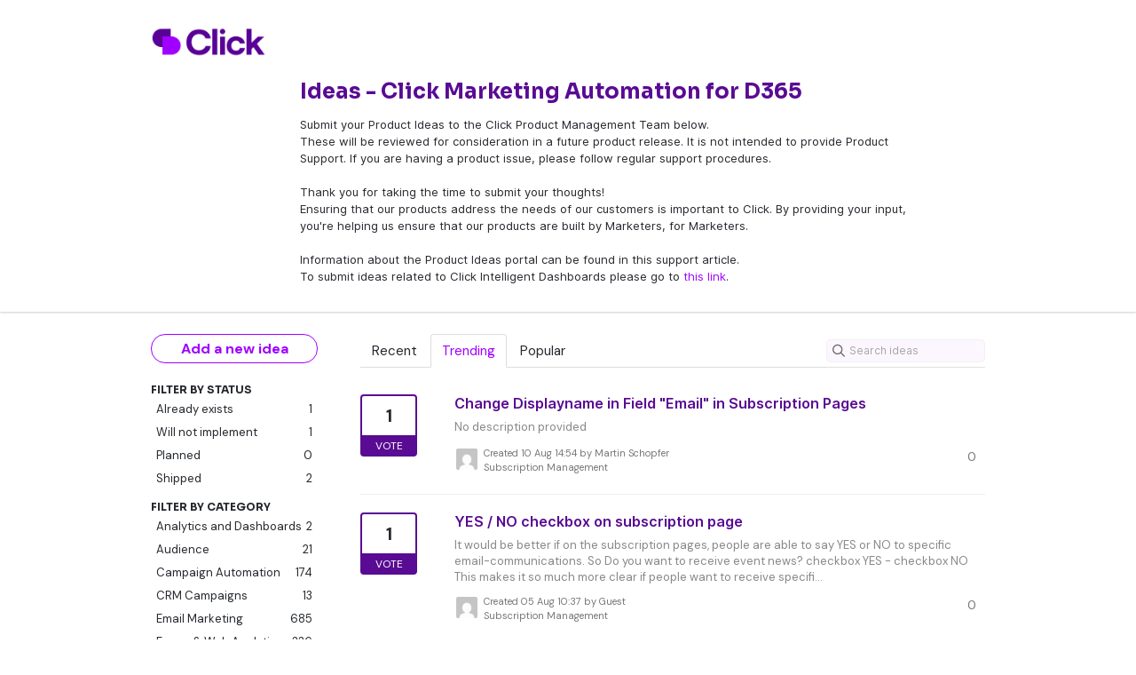

--- FILE ---
content_type: text/html; charset=utf-8
request_url: https://clickdimensions.ideas.aha.io/?category=6834892347921061822&page=7
body_size: 8767
content:
<!DOCTYPE html>
<html lang="en">
  <head>
    <meta http-equiv="X-UA-Compatible" content="IE=edge" />
    <meta http-equiv="Content-Type" content="text/html charset=UTF-8" />
    <meta name="publishing" content="true">
    <title>Subscription Management | Ideas - Click Marketing Automation for D365</title>
<meta name="description" content="Customer Feedback for ClickDimensions . Add a new product idea or vote on an existing idea using the ClickDimensions customer feedback form.">

    <script>
//<![CDATA[

      window.ahaLoaded = false;
      window.isIdeaPortal = true;
      window.portalAssets = {"js":["/assets/runtime-v2-4e100d4a12667517673248142c07dba8.js","/assets/vendor-v2-293da6da4776292faeaa6dd52cfcbc6e.js","/assets/idea_portals-v2-012ba801cdfff1061515cb1258bd079a.js","/assets/idea_portals-v2-19fbe9057cfd674bf04aea87ddcc3ea0.css"]};

//]]>
</script>
      <script>
    window.sentryRelease = window.sentryRelease || "a73b87b041";
  </script>



      <link rel="stylesheet" href="https://cdn.aha.io/assets/idea_portals-v2-19fbe9057cfd674bf04aea87ddcc3ea0.css" data-turbolinks-track="true" media="all" />
    <script src="https://cdn.aha.io/assets/runtime-v2-4e100d4a12667517673248142c07dba8.js" data-turbolinks-track="true"></script>
    <script src="https://cdn.aha.io/assets/vendor-v2-293da6da4776292faeaa6dd52cfcbc6e.js" data-turbolinks-track="true"></script>
      <script src="https://cdn.aha.io/assets/idea_portals-v2-012ba801cdfff1061515cb1258bd079a.js" data-turbolinks-track="true"></script>
    <meta name="csrf-param" content="authenticity_token" />
<meta name="csrf-token" content="OECJEY97c4IwToHhAK4asODwMzCu60ZhGAnyj9jrPd888MO0y0pZWT7ClN8lpDrb_KT6U8BajCROOwcz-625rg" />
    <meta name="viewport" content="width=device-width, initial-scale=1" />
    <meta name="locale" content="en" />
    <meta name="portal-token" content="20f402bb3fad1515a330d1fe0c0c0f64" />
    <meta name="idea-portal-id" content="6319758952738205424" />


      <link rel="canonical" href="https://clickdimensions.ideas.aha.io/">
          <link rel="icon" href="https://clickdimensions.ideas.aha.io/portal-favicon.png?1719592286&amp;size=thumb16" />

  </head>
  <body class="ideas-portal public">
    
    <style>
  @import url('https://fonts.googleapis.com/css2?family=DM+Sans:wght@400;700&family=Sora:wght@400;700&display=swap');

/* Apply Sora font to all headings */
h1, h2, h4, h5, h6, .heroTitle {
    font-family: 'Sora', sans-serif !important;
    color: #25282D;
}

h3{
  color:#590b93;
}

.search-field input{
	    border-radius: 5px;
    font-family: 'DM Sans', sans-serif;
    background: #FCF7FF !important;
     background-color: #FCF7FF !important;
}

.search-field input:focus {
  border-color: #9F00FF !important;
  box-shadow: none !important;
}

/* Apply DM Sans font to all other text */
body {
    font-family: 'DM Sans', sans-serif !important; 
    color: #25282D !important;
}

a {
  color: #25282D ; 
}

a:hover {
  color: #9F00FF ; 
  text-decoration: none;
}



/*** CLASSIC ***/
.portal-aha-header { background-color: #ffff; color:#25282D;padding:30px 0px;line-height: 25px;}

.portal-aha-header a{
  color: #9F00FF ; 
}


.portal-sidebar .filter.active {
background: #590b93;
}
.filters .filter span {
color: #25282D;
}
.filter {
color: #25282D;
}

.filter:hover {
color: #9F00FF;
}

.btn-outline.btn-primary:hover, .btn-outline.btn-primary:active {
background-color: #fcfcfc; 
}
.btn-outline.btn-primary {
border-color: #9F00FF;
color: #9F00FF;
}
.nav > li > a {
color: #25282D;
}
.nav > li.active > a {
color: #9F00FF;
}
.breadcrumb li:first-child a {
color: #25282D;
}
.breadcrumb a {
color: #25282D;
}
.ideas .idea a:visited, .ideas .idea a:visited h3{
color: #590b93 !important;
}
.btn-vote.voted { border-color:  #e31951;}
	.btn-vote.voted .vote-count {
color: #590b93;
}
.btn-vote.voted .vote-status {
background-color: #590b93;
}

.btn{
	background-color: #9F00FF !important;
	border-radius: 30px;
	color:#fff !important;
	font-weight: bold;
	border:none;
	padding:5px 15px;
}


.btn:hover{
	background-color: #9F00FF;
	border-radius: 30px;
	color:#fff !important;
	font-weight: bold;
	border:none;
}

 .idea .description,
.ideas .idea .description {
color: #888; }

.powered-by { display: none; }

.portal-aha-header .title h1,
.portal-aha-header .title h3 .aha-editor-field { 
  color: #25282D;
}

.portal-aha-header .title h3{
     color: #590b93 !important;
}

.portal-aha-header .title h1{
  margin-top:60px;
  margin-bottom: 15px;
   color: #590b93 !important;

}

.add-idea-button, .btn-subscribe {
  padding:5px 12px;
  background-color: #fff !important;
  border:1px solid #9F00FF;
  color:#9F00FF !important;
  font-weight: bold;
  line-height: normal;
  font-size:16px;
}

.add-idea-button:hover, .btn-subscribe:hover {
  padding:5px 12px;
  background-color: #9F00FF !important;
  border:1px solid #fff !important;
  color: #fff ;
  font-size:16px;
}
.logo.pull-left{
  max-width:130px;
}

.portal-user.popover form label {
  font-size: 12px;
  width: 85px;
  margin-right: 10px;
}

#vote{
width: 120px;
  margin-top: 10px;
  text-align: center;
  align-content: flex-end;
  margin-left: 140px;
  margin-bottom: 10px;
}

.btn-vote .vote-status {
  background-color:#590b93;
}

.btn-vote{
  border: 2px solid #590b93;
}

.portal-user.popover form h3{
  margin-top:20px;
  
}
</style>



      <header class="portal-aha-header">
      <div class="container">
        <a href="/ideas">
          <div class="logo pull-left">
            <img alt="ClickDimensions Ideas Portal Logo" src="https://clickdimensions.ideas.aha.io/logo.png?i=1719913603" />
          </div>
        </a>
        <div class="title pull-left">
          <h1 class="">
            Ideas - Click Marketing Automation for D365
          </h1>
          <h3>
            <div class="aha-editor-field aha-editor-field-subtitle">
              <p style="text-align:left;">Submit your Product Ideas to the Click Product Management Team below.</p><p style="text-align:left;">These will be reviewed for consideration in a future product release. It is not intended to provide Product Support. If you are having a product issue, please follow regular support procedures.</p><p style="text-align:left;"><br></p><p>Thank you for taking the time to submit your thoughts! </p><p>Ensuring that our products address the needs of our customers is important to Click. By providing your input, you're helping us ensure that our products are built by Marketers, for Marketers.</p><p><br></p><p>Information about the Product Ideas portal can be found in this support article.</p><p>To submit ideas related to Click Intelligent Dashboards please go to <a href="https://intelligentdashboards.ideas.aha.io/">this link</a>.</p>
            </div>
          </h3>
        </div>
        <div class="clearfix"></div>
      </div>
    </header>



<div class="container">
  <!-- Alerts in this file are used for the app and portals, they must not use the aha-alert web component -->




  <div class="portal-sidebar" id="portal-sidebar">
      <a class="btn btn-primary btn-outline add-idea-button" href="/ideas/new">Add a new idea</a>
    <button class="btn btn-link btn-navbar" data-show-text="Show menu" data-hide-text="Hide menu" type="button"></button>

    <div id="sidebar-rollup">
      <div class="my-ideas-filters-wrapper">
        
      </div>
        <div class="statuses-filters-wrapper">
          <h4>
            Filter by status
          </h4>
          <ul class="statuses filters">
              <li>
  <a class="filter " data-url-param-toggle-name="status" data-url-param-toggle-value="6001166983749861123" data-url-param-toggle-remove="page" rel="nofollow" href="/?category=6834892347921061822&amp;status=6001166983749861123">
    Already exists

    <span class="pull-right">
        1
    </span>
    <div class="clearfix"></div>
</a></li>

              <li>
  <a class="filter " data-url-param-toggle-name="status" data-url-param-toggle-value="6001166983750348036" data-url-param-toggle-remove="page" rel="nofollow" href="/?category=6834892347921061822&amp;status=6001166983750348036">
    Will not implement

    <span class="pull-right">
        1
    </span>
    <div class="clearfix"></div>
</a></li>

              <li>
  <a class="filter " data-url-param-toggle-name="status" data-url-param-toggle-value="6001166983752519805" data-url-param-toggle-remove="page" rel="nofollow" href="/?category=6834892347921061822&amp;status=6001166983752519805">
    Planned

    <span class="pull-right">
        0
    </span>
    <div class="clearfix"></div>
</a></li>

              <li>
  <a class="filter " data-url-param-toggle-name="status" data-url-param-toggle-value="6001166983754160302" data-url-param-toggle-remove="page" rel="nofollow" href="/?category=6834892347921061822&amp;status=6001166983754160302">
    Shipped

    <span class="pull-right">
        2
    </span>
    <div class="clearfix"></div>
</a></li>

          </ul>
        </div>
        <div class="categories-filters-wrapper">
          <h4>
            Filter by category
          </h4>
          <ul class="categories filters">
                  <li id="category-7520611500049139916">
  <a class="filter category-filter" data-url-param-toggle-name="category" data-url-param-toggle-value="7520611500049139916" data-url-param-toggle-remove="project,page" href="/?category=7520611500049139916">
    <i class="category-collapser category-collapser--empty fa-solid fa-angle-right"></i>
    Analytics and Dashboards

    <span class="pull-right">
      <span class="close hide">&times;</span>
      <span class="category-count">2</span>
    </span>
    <div class="clearfix"></div>
</a>
</li>

  <li id="category-6834896747832794954">
  <a class="filter category-filter" data-url-param-toggle-name="category" data-url-param-toggle-value="6834896747832794954" data-url-param-toggle-remove="project,page" href="/?category=6834896747832794954">
    <i class="category-collapser category-collapser--empty fa-solid fa-angle-right"></i>
    Audience
      <i class="fa-regular fa-circle-question" data-popover="true" data-content-ref="true"><script type="text/template">
        <p>Contacts, Leads, Accounts, Marketing Lists, Import Contacts &amp; Leads</p>
</script></i>
    <span class="pull-right">
      <span class="close hide">&times;</span>
      <span class="category-count">21</span>
    </span>
    <div class="clearfix"></div>
</a>
</li>

  <li id="category-6834892028475228243">
  <a class="filter category-filter" data-url-param-toggle-name="category" data-url-param-toggle-value="6834892028475228243" data-url-param-toggle-remove="project,page" href="/?category=6834892028475228243">
    <i class="category-collapser category-collapser--empty fa-solid fa-angle-right"></i>
    Campaign Automation

    <span class="pull-right">
      <span class="close hide">&times;</span>
      <span class="category-count">174</span>
    </span>
    <div class="clearfix"></div>
</a>
</li>

  <li id="category-6834892751799056324">
  <a class="filter category-filter" data-url-param-toggle-name="category" data-url-param-toggle-value="6834892751799056324" data-url-param-toggle-remove="project,page" href="/?category=6834892751799056324">
    <i class="category-collapser category-collapser--empty fa-solid fa-angle-right"></i>
    CRM Campaigns

    <span class="pull-right">
      <span class="close hide">&times;</span>
      <span class="category-count">13</span>
    </span>
    <div class="clearfix"></div>
</a>
</li>

  <li id="category-6834891975952790530">
  <a class="filter category-filter" data-url-param-toggle-name="category" data-url-param-toggle-value="6834891975952790530" data-url-param-toggle-remove="project,page" href="/?category=6834891975952790530">
    <i class="category-collapser category-collapser--empty fa-solid fa-angle-right"></i>
    Email Marketing
      <i class="fa-regular fa-circle-question" data-popover="true" data-content-ref="true"><script type="text/template">
        <p>Emails, Statistics, CNAMEs, BCC</p>
</script></i>
    <span class="pull-right">
      <span class="close hide">&times;</span>
      <span class="category-count">685</span>
    </span>
    <div class="clearfix"></div>
</a>
</li>

  <li id="category-6834892297144582110">
  <a class="filter category-filter" data-url-param-toggle-name="category" data-url-param-toggle-value="6834892297144582110" data-url-param-toggle-remove="project,page" href="/?category=6834892297144582110">
    <i class="category-collapser category-collapser--empty fa-solid fa-angle-right"></i>
    Forms &amp; Web Analytics
      <i class="fa-regular fa-circle-question" data-popover="true" data-content-ref="true"><script type="text/template">
        <p>Web forms, Web Statistics, HTTPS, Domains, IPs, Tracking script</p>
</script></i>
    <span class="pull-right">
      <span class="close hide">&times;</span>
      <span class="category-count">336</span>
    </span>
    <div class="clearfix"></div>
</a>
</li>

  <li id="category-6834896436021911527">
  <a class="filter category-filter" data-url-param-toggle-name="category" data-url-param-toggle-value="6834896436021911527" data-url-param-toggle-remove="project,page" href="/?category=6834896436021911527">
    <i class="category-collapser category-collapser--empty fa-solid fa-angle-right"></i>
    Image Manager

    <span class="pull-right">
      <span class="close hide">&times;</span>
      <span class="category-count">43</span>
    </span>
    <div class="clearfix"></div>
</a>
</li>

  <li id="category-6854501295287529280">
  <a class="filter category-filter" data-url-param-toggle-name="category" data-url-param-toggle-value="6854501295287529280" data-url-param-toggle-remove="project,page" href="/?category=6854501295287529280">
    <i class="category-collapser category-collapser--empty fa-solid fa-angle-right"></i>
    Import/Export &amp; Error Log
      <i class="fa-regular fa-circle-question" data-popover="true" data-content-ref="true"><script type="text/template">
        <p>ClickDimensions Import/Export, Error Log, CRM connection</p>
</script></i>
    <span class="pull-right">
      <span class="close hide">&times;</span>
      <span class="category-count">39</span>
    </span>
    <div class="clearfix"></div>
</a>
</li>

  <li id="category-6954074719516015083">
  <a class="filter category-filter" data-url-param-toggle-name="category" data-url-param-toggle-value="6954074719516015083" data-url-param-toggle-remove="project,page" href="/?category=6954074719516015083">
    <i class="category-collapser category-collapser--empty fa-solid fa-angle-right"></i>
    Integrations
      <i class="fa-regular fa-circle-question" data-popover="true" data-content-ref="true"><script type="text/template">
        <p>Events, Webinars, Meetings, SMS, RSS connectors</p>
</script></i>
    <span class="pull-right">
      <span class="close hide">&times;</span>
      <span class="category-count">82</span>
    </span>
    <div class="clearfix"></div>
</a>
</li>

  <li id="category-6834892254151432374">
  <a class="filter category-filter" data-url-param-toggle-name="category" data-url-param-toggle-value="6834892254151432374" data-url-param-toggle-remove="project,page" href="/?category=6834892254151432374">
    <i class="category-collapser category-collapser--empty fa-solid fa-angle-right"></i>
    Landing Pages

    <span class="pull-right">
      <span class="close hide">&times;</span>
      <span class="category-count">28</span>
    </span>
    <div class="clearfix"></div>
</a>
</li>

  <li id="category-6834892215844925409">
  <a class="filter category-filter" data-url-param-toggle-name="category" data-url-param-toggle-value="6834892215844925409" data-url-param-toggle-remove="project,page" href="/?category=6834892215844925409">
    <i class="category-collapser category-collapser--empty fa-solid fa-angle-right"></i>
    Lead Scoring

    <span class="pull-right">
      <span class="close hide">&times;</span>
      <span class="category-count">20</span>
    </span>
    <div class="clearfix"></div>
</a>
</li>

  <li id="category-6834892789187943922">
  <a class="filter category-filter" data-url-param-toggle-name="category" data-url-param-toggle-value="6834892789187943922" data-url-param-toggle-remove="project,page" href="/?category=6834892789187943922">
    <i class="category-collapser category-collapser--empty fa-solid fa-angle-right"></i>
    Marketing Calendar

    <span class="pull-right">
      <span class="close hide">&times;</span>
      <span class="category-count">11</span>
    </span>
    <div class="clearfix"></div>
</a>
</li>

  <li id="category-6834893413527704097">
  <a class="filter category-filter" data-url-param-toggle-name="category" data-url-param-toggle-value="6834893413527704097" data-url-param-toggle-remove="project,page" href="/?category=6834893413527704097">
    <i class="category-collapser category-collapser--empty fa-solid fa-angle-right"></i>
    Navigation
      <i class="fa-regular fa-circle-question" data-popover="true" data-content-ref="true"><script type="text/template">
        <p>Menus, UCI</p>
</script></i>
    <span class="pull-right">
      <span class="close hide">&times;</span>
      <span class="category-count">7</span>
    </span>
    <div class="clearfix"></div>
</a>
</li>

  <li id="category-7520599286104486299">
  <a class="filter category-filter" data-url-param-toggle-name="category" data-url-param-toggle-value="7520599286104486299" data-url-param-toggle-remove="project,page" href="/?category=7520599286104486299">
    <i class="category-collapser category-collapser--empty fa-solid fa-angle-right"></i>
    Segmentation

    <span class="pull-right">
      <span class="close hide">&times;</span>
      <span class="category-count">0</span>
    </span>
    <div class="clearfix"></div>
</a>
</li>

  <li id="category-7179962634955881412">
  <a class="filter category-filter" data-url-param-toggle-name="category" data-url-param-toggle-value="7179962634955881412" data-url-param-toggle-remove="project,page" href="/?category=7179962634955881412">
    <i class="category-collapser category-collapser--empty fa-solid fa-angle-right"></i>
    SMS

    <span class="pull-right">
      <span class="close hide">&times;</span>
      <span class="category-count">14</span>
    </span>
    <div class="clearfix"></div>
</a>
</li>

  <li id="category-6954066036105435225">
  <a class="filter category-filter" data-url-param-toggle-name="category" data-url-param-toggle-value="6954066036105435225" data-url-param-toggle-remove="project,page" href="/?category=6954066036105435225">
    <i class="category-collapser category-collapser--empty fa-solid fa-angle-right"></i>
    Social Marketing

    <span class="pull-right">
      <span class="close hide">&times;</span>
      <span class="category-count">34</span>
    </span>
    <div class="clearfix"></div>
</a>
</li>

  <li id="category-6834899058433816357">
  <a class="filter category-filter" data-url-param-toggle-name="category" data-url-param-toggle-value="6834899058433816357" data-url-param-toggle-remove="project,page" href="/?category=6834899058433816357">
    <i class="category-collapser category-collapser--empty fa-solid fa-angle-right"></i>
    Solution Management

    <span class="pull-right">
      <span class="close hide">&times;</span>
      <span class="category-count">25</span>
    </span>
    <div class="clearfix"></div>
</a>
</li>

  <li id="category-6834892347921061822">
  <a class="filter category-filter" data-url-param-toggle-name="category" data-url-param-toggle-value="6834892347921061822" data-url-param-toggle-remove="project,page" href="/?category=6834892347921061822">
    <i class="category-collapser category-collapser--empty fa-solid fa-angle-right"></i>
    Subscription Management

    <span class="pull-right">
      <span class="close hide">&times;</span>
      <span class="category-count">74</span>
    </span>
    <div class="clearfix"></div>
</a>
</li>

  <li id="category-6834893075837824319">
  <a class="filter category-filter" data-url-param-toggle-name="category" data-url-param-toggle-value="6834893075837824319" data-url-param-toggle-remove="project,page" href="/?category=6834893075837824319">
    <i class="category-collapser category-collapser--empty fa-solid fa-angle-right"></i>
    Surveys

    <span class="pull-right">
      <span class="close hide">&times;</span>
      <span class="category-count">135</span>
    </span>
    <div class="clearfix"></div>
</a>
</li>

  <li id="category-6834892637169683938">
  <a class="filter category-filter" data-url-param-toggle-name="category" data-url-param-toggle-value="6834892637169683938" data-url-param-toggle-remove="project,page" href="/?category=6834892637169683938">
    <i class="category-collapser category-collapser--empty fa-solid fa-angle-right"></i>
    User Sign-on &amp; Security
      <i class="fa-regular fa-circle-question" data-popover="true" data-content-ref="true"><script type="text/template">
        <p>Signon, Authentication, Service Credentials, Roles, Rights</p>
</script></i>
    <span class="pull-right">
      <span class="close hide">&times;</span>
      <span class="category-count">20</span>
    </span>
    <div class="clearfix"></div>
</a>
</li>


          </ul>
            <script>
//<![CDATA[

              $("#category-6834892347921061822 .filter:first").addClass("active")
              $("#category-6834892347921061822 .close:first").removeClass("hide")
              $("#category-6834892347921061822 .category-count:first").addClass("hide")

//]]>
</script>        </div>
        <div class="signup-link">
      <a class="login-link" href="/portal_session/new">Log in / Sign up</a>
      <div class="login-popover popover portal-user">
        <!-- Alerts in this file are used for the app and portals, they must not use the aha-alert web component -->






<div class="email-popover ">
  <div class="arrow tooltip-arrow"></div>
  <form class="form-horizontal" action="/auth/redirect_to_auth" accept-charset="UTF-8" data-remote="true" method="post"><input type="hidden" name="authenticity_token" value="lIzC41SVipIqY7mt85Igd6obSJb45-bbc8l4iV2OYwmrl3SoU6urcJWyCCm-hy486mLwwf7WNP1I7duA9PV8RA" autocomplete="off" />
    <h3>Identify yourself with your email address</h3>
    <div class="control-group">
        <label class="control-label" for="sessions_email">Email address</label>
      <div class="controls">
        <input type="text" name="sessions[email]" id="email" placeholder="Email address" autocomplete="off" class="input-block-level" autofocus="autofocus" aria-required="true" />
      </div>
    </div>
    <div class="extra-fields"></div>

    <div class="control-group">
      <div class="controls">
        <input type="submit" name="commit" value="Next" class="btn btn-outline btn-primary pull-left" id="vote" data-disable-with="Sending…" />
      </div>
    </div>
    <div class="clearfix"></div>
</form></div>

      </div>
  </div>

    </div>
  </div>
  <div class="portal-content">
    <div class="portal-nav">
      <ul class="nav nav-tabs">
            <li class="">
              <a data-url-param-toggle-name="sort" data-url-param-toggle-value="recent" data-url-param-toggle-remove="page" rel="nofollow" href="/?category=6834892347921061822&amp;sort=recent">Recent</a>
            </li>
            <li class="active">
              <a data-url-param-toggle-name="sort" data-url-param-toggle-value="trending" data-url-param-toggle-remove="page" rel="nofollow" href="/?category=6834892347921061822&amp;sort=trending">Trending</a>
            </li>
            <li class="">
              <a data-url-param-toggle-name="sort" data-url-param-toggle-value="popular" data-url-param-toggle-remove="page" rel="nofollow" href="/?category=6834892347921061822&amp;sort=popular">Popular</a>
            </li>
      </ul>
      <div class="search-form">
  <form class="form-horizontal idea-search-form" action="/ideas/search" accept-charset="UTF-8" method="get">
    <div class="search-field">
      <input type="text" name="query" id="query" class="input-medium search-query" placeholder="Search ideas" aria-label="Search ideas" />
      <a class="fa-regular fa-circle-xmark clear-button" style="display:none;" href="/ideas"></a>
    </div>
</form></div>

    </div>

    <ul class="list-ideas ideas">
            <li class="idea" id="6994815064954677321">
  
<div class="idea-endorsement" id="idea-6994815064954677321-endorsement">
        <a class="btn-vote" data-disable="true" data-count="1" data-remote="true" rel="nofollow" data-method="post" href="/ideas/CD-I-2232/idea_endorsements?idea_ids%5B%5D=6994815064954677321&amp;idea_ids%5B%5D=6992893335452978939&amp;idea_ids%5B%5D=6989717005648349109&amp;idea_ids%5B%5D=6981405546223736084&amp;idea_ids%5B%5D=6979214068442212400&amp;idea_ids%5B%5D=6974576045768827226&amp;idea_ids%5B%5D=6966808386107134942&amp;idea_ids%5B%5D=6962108720807258682&amp;idea_ids%5B%5D=6939862903860955859&amp;idea_ids%5B%5D=6908721089749999082">
          <span class="vote-count">
            1
          </span>
          <span class="vote-status">
            Vote
          </span>
</a>  <div class="popover vote-popover portal-user"></div>
</div>

  <a class="idea-link" href="/ideas/CD-I-2232">
    <div class="idea-details">
      <h3>
        Change Displayname in Field &quot;Email&quot; in Subscription Pages
        

      </h3>
      <div class="description">
          <div class="no-description">No description provided</div>
      </div>
      <div class="idea-meta">
        <span class="avatar">
          <img alt="" src="https://secure.gravatar.com/avatar/2c2ef3bfd4cdd467bcf79a9637cba977?default=mm&rating=G&size=32" width="32" height="32" />
        </span>
        <div class="idea-meta-created">
          <div class="idea-meta-secondary">
            Created 10 Aug 14:54
              by Martin Schopfer 
          </div>
          <div class="idea-meta-secondary">
            Subscription Management
          </div>
        </div>
        <span class="comment-count">
          <i class="fa-regular fa-comments"></i>
          0
        </span>
        <div class="clearfix"></div>
      </div>
    </div>
    <div class="clearfix"></div>
  </a>

  <div class="clearfix"></div>
</li>

            <li class="idea" id="6992893335452978939">
  
<div class="idea-endorsement" id="idea-6992893335452978939-endorsement">
        <a class="btn-vote" data-disable="true" data-count="1" data-remote="true" rel="nofollow" data-method="post" href="/ideas/CD-I-2221/idea_endorsements?idea_ids%5B%5D=6994815064954677321&amp;idea_ids%5B%5D=6992893335452978939&amp;idea_ids%5B%5D=6989717005648349109&amp;idea_ids%5B%5D=6981405546223736084&amp;idea_ids%5B%5D=6979214068442212400&amp;idea_ids%5B%5D=6974576045768827226&amp;idea_ids%5B%5D=6966808386107134942&amp;idea_ids%5B%5D=6962108720807258682&amp;idea_ids%5B%5D=6939862903860955859&amp;idea_ids%5B%5D=6908721089749999082">
          <span class="vote-count">
            1
          </span>
          <span class="vote-status">
            Vote
          </span>
</a>  <div class="popover vote-popover portal-user"></div>
</div>

  <a class="idea-link" href="/ideas/CD-I-2221">
    <div class="idea-details">
      <h3>
        YES / NO checkbox on subscription page
        

      </h3>
      <div class="description">
          It would be better if on the subscription pages, people are able to say YES or NO to specific email-communications. So Do you want to receive event news? checkbox YES - checkbox NO This makes it so much more clear if people want to receive specifi...
      </div>
      <div class="idea-meta">
        <span class="avatar">
          <img alt="" src="https://secure.gravatar.com/avatar/1bbc37f269d208035f0d121c7d23a299?default=mm&rating=G&size=32" width="32" height="32" />
        </span>
        <div class="idea-meta-created">
          <div class="idea-meta-secondary">
            Created 05 Aug 10:37
              by Guest
          </div>
          <div class="idea-meta-secondary">
            Subscription Management
          </div>
        </div>
        <span class="comment-count">
          <i class="fa-regular fa-comments"></i>
          0
        </span>
        <div class="clearfix"></div>
      </div>
    </div>
    <div class="clearfix"></div>
  </a>

  <div class="clearfix"></div>
</li>

            <li class="idea" id="6989717005648349109">
  
<div class="idea-endorsement" id="idea-6989717005648349109-endorsement">
        <a class="btn-vote" data-disable="true" data-count="1" data-remote="true" rel="nofollow" data-method="post" href="/ideas/CD-I-2180/idea_endorsements?idea_ids%5B%5D=6994815064954677321&amp;idea_ids%5B%5D=6992893335452978939&amp;idea_ids%5B%5D=6989717005648349109&amp;idea_ids%5B%5D=6981405546223736084&amp;idea_ids%5B%5D=6979214068442212400&amp;idea_ids%5B%5D=6974576045768827226&amp;idea_ids%5B%5D=6966808386107134942&amp;idea_ids%5B%5D=6962108720807258682&amp;idea_ids%5B%5D=6939862903860955859&amp;idea_ids%5B%5D=6908721089749999082">
          <span class="vote-count">
            1
          </span>
          <span class="vote-status">
            Vote
          </span>
</a>  <div class="popover vote-popover portal-user"></div>
</div>

  <a class="idea-link" href="/ideas/CD-I-2180">
    <div class="idea-details">
      <h3>
        Log preferences for email address 2 field
        

      </h3>
      <div class="description">
          We have contacts in our system that use 2 different email addresses - one business and one personal. It would be nice to be able to log those preferences for the email address 2 field and have them honored in case the email they've set preferences...
      </div>
      <div class="idea-meta">
        <span class="avatar">
          <img alt="" src="https://secure.gravatar.com/avatar/f27845cd2062a6e5704e9fd20d6bb07c?default=mm&rating=G&size=32" width="32" height="32" />
        </span>
        <div class="idea-meta-created">
          <div class="idea-meta-secondary">
            Created 27 Jul 21:11
              by Guest
          </div>
          <div class="idea-meta-secondary">
            Subscription Management
          </div>
        </div>
        <span class="comment-count">
          <i class="fa-regular fa-comments"></i>
          0
        </span>
        <div class="clearfix"></div>
      </div>
    </div>
    <div class="clearfix"></div>
  </a>

  <div class="clearfix"></div>
</li>

            <li class="idea" id="6981405546223736084">
  
<div class="idea-endorsement" id="idea-6981405546223736084-endorsement">
        <a class="btn-vote" data-disable="true" data-count="1" data-remote="true" rel="nofollow" data-method="post" href="/ideas/CD-I-2144/idea_endorsements?idea_ids%5B%5D=6994815064954677321&amp;idea_ids%5B%5D=6992893335452978939&amp;idea_ids%5B%5D=6989717005648349109&amp;idea_ids%5B%5D=6981405546223736084&amp;idea_ids%5B%5D=6979214068442212400&amp;idea_ids%5B%5D=6974576045768827226&amp;idea_ids%5B%5D=6966808386107134942&amp;idea_ids%5B%5D=6962108720807258682&amp;idea_ids%5B%5D=6939862903860955859&amp;idea_ids%5B%5D=6908721089749999082">
          <span class="vote-count">
            1
          </span>
          <span class="vote-status">
            Vote
          </span>
</a>  <div class="popover vote-popover portal-user"></div>
</div>

  <a class="idea-link" href="/ideas/CD-I-2144">
    <div class="idea-details">
      <h3>
        Subscription Management - Sub List Label Rich Text Formatting
        

      </h3>
      <div class="description">
          In the current Subscription Management page designer, users can update the label of the subscription list component. But unfortunately, it only is in plain text with minimal editing options. It would be helpful if you could update the subscription...
      </div>
      <div class="idea-meta">
        <span class="avatar">
          <img alt="" src="https://secure.gravatar.com/avatar/21dcd61bbe5bdf9ba914ae2cbb787716?default=mm&rating=G&size=32" width="32" height="32" />
        </span>
        <div class="idea-meta-created">
          <div class="idea-meta-secondary">
            Created 05 Jul 11:39
              by Emily Boiteau
          </div>
          <div class="idea-meta-secondary">
            Subscription Management
          </div>
        </div>
        <span class="comment-count">
          <i class="fa-regular fa-comments"></i>
          0
        </span>
        <div class="clearfix"></div>
      </div>
    </div>
    <div class="clearfix"></div>
  </a>

  <div class="clearfix"></div>
</li>

            <li class="idea" id="6979214068442212400">
  
<div class="idea-endorsement" id="idea-6979214068442212400-endorsement">
        <a class="btn-vote" data-disable="true" data-count="1" data-remote="true" rel="nofollow" data-method="post" href="/ideas/CD-I-2138/idea_endorsements?idea_ids%5B%5D=6994815064954677321&amp;idea_ids%5B%5D=6992893335452978939&amp;idea_ids%5B%5D=6989717005648349109&amp;idea_ids%5B%5D=6981405546223736084&amp;idea_ids%5B%5D=6979214068442212400&amp;idea_ids%5B%5D=6974576045768827226&amp;idea_ids%5B%5D=6966808386107134942&amp;idea_ids%5B%5D=6962108720807258682&amp;idea_ids%5B%5D=6939862903860955859&amp;idea_ids%5B%5D=6908721089749999082">
          <span class="vote-count">
            1
          </span>
          <span class="vote-status">
            Vote
          </span>
</a>  <div class="popover vote-popover portal-user"></div>
</div>

  <a class="idea-link" href="/ideas/CD-I-2138">
    <div class="idea-details">
      <h3>
        Automatically opt-in users
        

      </h3>
      <div class="description">
          It would be great if we could automatically opt-in users who are paying to receive the email communication without causing any frustrations.
      </div>
      <div class="idea-meta">
        <span class="avatar">
          <img alt="" src="https://secure.gravatar.com/avatar/de27aa88ba1753fda945e5fdae3294da?default=mm&rating=G&size=32" width="32" height="32" />
        </span>
        <div class="idea-meta-created">
          <div class="idea-meta-secondary">
            Created 29 Jun 13:55
              by Guest
          </div>
          <div class="idea-meta-secondary">
            Subscription Management
          </div>
        </div>
        <span class="comment-count">
          <i class="fa-regular fa-comments"></i>
          0
        </span>
        <div class="clearfix"></div>
      </div>
    </div>
    <div class="clearfix"></div>
  </a>

  <div class="clearfix"></div>
</li>

            <li class="idea" id="6974576045768827226">
  
<div class="idea-endorsement" id="idea-6974576045768827226-endorsement">
        <a class="btn-vote" data-disable="true" data-count="1" data-remote="true" rel="nofollow" data-method="post" href="/ideas/CD-I-2124/idea_endorsements?idea_ids%5B%5D=6994815064954677321&amp;idea_ids%5B%5D=6992893335452978939&amp;idea_ids%5B%5D=6989717005648349109&amp;idea_ids%5B%5D=6981405546223736084&amp;idea_ids%5B%5D=6979214068442212400&amp;idea_ids%5B%5D=6974576045768827226&amp;idea_ids%5B%5D=6966808386107134942&amp;idea_ids%5B%5D=6962108720807258682&amp;idea_ids%5B%5D=6939862903860955859&amp;idea_ids%5B%5D=6908721089749999082">
          <span class="vote-count">
            1
          </span>
          <span class="vote-status">
            Vote
          </span>
</a>  <div class="popover vote-popover portal-user"></div>
</div>

  <a class="idea-link" href="/ideas/CD-I-2124">
    <div class="idea-details">
      <h3>
        When selecting &#39;Unsubscribe from all&#39; on a subscription page, I would expect to see all other preferences deselected.
        

      </h3>
      <div class="description">
          When creating a subscription preferences web page - when a visitor ticks ‘unsubscribe all’ from the preference/subscription web page, all other preference options remain ticked. This is confusing for the user (see screenshot). When you select ‘uns...
      </div>
      <div class="idea-meta">
        <span class="avatar">
          <img alt="" src="https://secure.gravatar.com/avatar/131649eb4d97f37146e33369912458d1?default=mm&rating=G&size=32" width="32" height="32" />
        </span>
        <div class="idea-meta-created">
          <div class="idea-meta-secondary">
            Created 17 Jun 01:57
              by Guest
          </div>
          <div class="idea-meta-secondary">
            Subscription Management
          </div>
        </div>
        <span class="comment-count">
          <i class="fa-regular fa-comments"></i>
          0
        </span>
        <div class="clearfix"></div>
      </div>
    </div>
    <div class="clearfix"></div>
  </a>

  <div class="clearfix"></div>
</li>

            <li class="idea" id="6966808386107134942">
  
<div class="idea-endorsement" id="idea-6966808386107134942-endorsement">
        <a class="btn-vote" data-disable="true" data-count="1" data-remote="true" rel="nofollow" data-method="post" href="/ideas/CD-I-2096/idea_endorsements?idea_ids%5B%5D=6994815064954677321&amp;idea_ids%5B%5D=6992893335452978939&amp;idea_ids%5B%5D=6989717005648349109&amp;idea_ids%5B%5D=6981405546223736084&amp;idea_ids%5B%5D=6979214068442212400&amp;idea_ids%5B%5D=6974576045768827226&amp;idea_ids%5B%5D=6966808386107134942&amp;idea_ids%5B%5D=6962108720807258682&amp;idea_ids%5B%5D=6939862903860955859&amp;idea_ids%5B%5D=6908721089749999082">
          <span class="vote-count">
            1
          </span>
          <span class="vote-status">
            Vote
          </span>
</a>  <div class="popover vote-popover portal-user"></div>
</div>

  <a class="idea-link" href="/ideas/CD-I-2096">
    <div class="idea-details">
      <h3>
        Further restriction on Subscription list
        

      </h3>
      <div class="description">
          The situation is after we sent out email to the subscribers only, they may forward the email to others, other people should be restricted to subscribe it.
      </div>
      <div class="idea-meta">
        <span class="avatar">
          <img alt="" src="https://secure.gravatar.com/avatar/64aa633b6bfa27c31c20b752c7fb5346?default=mm&rating=G&size=32" width="32" height="32" />
        </span>
        <div class="idea-meta-created">
          <div class="idea-meta-secondary">
            Created 27 May 03:34
              by Guest
          </div>
          <div class="idea-meta-secondary">
            Subscription Management
          </div>
        </div>
        <span class="comment-count">
          <i class="fa-regular fa-comments"></i>
          0
        </span>
        <div class="clearfix"></div>
      </div>
    </div>
    <div class="clearfix"></div>
  </a>

  <div class="clearfix"></div>
</li>

            <li class="idea" id="6962108720807258682">
  
<div class="idea-endorsement" id="idea-6962108720807258682-endorsement">
        <a class="btn-vote" data-disable="true" data-count="1" data-remote="true" rel="nofollow" data-method="post" href="/ideas/CD-I-2074/idea_endorsements?idea_ids%5B%5D=6994815064954677321&amp;idea_ids%5B%5D=6992893335452978939&amp;idea_ids%5B%5D=6989717005648349109&amp;idea_ids%5B%5D=6981405546223736084&amp;idea_ids%5B%5D=6979214068442212400&amp;idea_ids%5B%5D=6974576045768827226&amp;idea_ids%5B%5D=6966808386107134942&amp;idea_ids%5B%5D=6962108720807258682&amp;idea_ids%5B%5D=6939862903860955859&amp;idea_ids%5B%5D=6908721089749999082">
          <span class="vote-count">
            1
          </span>
          <span class="vote-status">
            Vote
          </span>
</a>  <div class="popover vote-popover portal-user"></div>
</div>

  <a class="idea-link" href="/ideas/CD-I-2074">
    <div class="idea-details">
      <h3>
        Add Direct Mail as a Subscription List Option
        

      </h3>
      <div class="description">
          Add direct mail as an option to choose when creating subscription lists.
      </div>
      <div class="idea-meta">
        <span class="avatar">
          <img alt="" src="https://secure.gravatar.com/avatar/53c799b056879f0043f5d908a52c3a78?default=mm&rating=G&size=32" width="32" height="32" />
        </span>
        <div class="idea-meta-created">
          <div class="idea-meta-secondary">
            Created 14 May 11:37
              by Harriet Pagan
          </div>
          <div class="idea-meta-secondary">
            Subscription Management
          </div>
        </div>
        <span class="comment-count">
          <i class="fa-regular fa-comments"></i>
          0
        </span>
        <div class="clearfix"></div>
      </div>
    </div>
    <div class="clearfix"></div>
  </a>

  <div class="clearfix"></div>
</li>

            <li class="idea" id="6939862903860955859">
  
<div class="idea-endorsement" id="idea-6939862903860955859-endorsement">
        <a class="btn-vote" data-disable="true" data-count="1" data-remote="true" rel="nofollow" data-method="post" href="/ideas/CD-I-1949/idea_endorsements?idea_ids%5B%5D=6994815064954677321&amp;idea_ids%5B%5D=6992893335452978939&amp;idea_ids%5B%5D=6989717005648349109&amp;idea_ids%5B%5D=6981405546223736084&amp;idea_ids%5B%5D=6979214068442212400&amp;idea_ids%5B%5D=6974576045768827226&amp;idea_ids%5B%5D=6966808386107134942&amp;idea_ids%5B%5D=6962108720807258682&amp;idea_ids%5B%5D=6939862903860955859&amp;idea_ids%5B%5D=6908721089749999082">
          <span class="vote-count">
            1
          </span>
          <span class="vote-status">
            Vote
          </span>
</a>  <div class="popover vote-popover portal-user"></div>
</div>

  <a class="idea-link" href="/ideas/CD-I-1949">
    <div class="idea-details">
      <h3>
        List Subscribed Contacts/Leads per Subscription list
        

      </h3>
      <div class="description">
          Ability to get a single view of all subscribed contacts/leads per subscription list. Right now, it requires 3 queries which you cannot do with built-in functionality. 1) Per contact for subscription list X get the last posted preference 2) based o...
      </div>
      <div class="idea-meta">
        <span class="avatar">
          <img alt="" src="https://secure.gravatar.com/avatar/7c9cdde7b15399faaba8fc5f02ecee78?default=mm&rating=G&size=32" width="32" height="32" />
        </span>
        <div class="idea-meta-created">
          <div class="idea-meta-secondary">
            Created 15 Mar 12:52
              by Guest
          </div>
          <div class="idea-meta-secondary">
            Subscription Management
          </div>
        </div>
        <span class="comment-count">
          <i class="fa-regular fa-comments"></i>
          0
        </span>
        <div class="clearfix"></div>
      </div>
    </div>
    <div class="clearfix"></div>
  </a>

  <div class="clearfix"></div>
</li>

            <li class="idea" id="6908721089749999082">
  
<div class="idea-endorsement" id="idea-6908721089749999082-endorsement">
        <a class="btn-vote" data-disable="true" data-count="1" data-remote="true" rel="nofollow" data-method="post" href="/ideas/CD-I-1685/idea_endorsements?idea_ids%5B%5D=6994815064954677321&amp;idea_ids%5B%5D=6992893335452978939&amp;idea_ids%5B%5D=6989717005648349109&amp;idea_ids%5B%5D=6981405546223736084&amp;idea_ids%5B%5D=6979214068442212400&amp;idea_ids%5B%5D=6974576045768827226&amp;idea_ids%5B%5D=6966808386107134942&amp;idea_ids%5B%5D=6962108720807258682&amp;idea_ids%5B%5D=6939862903860955859&amp;idea_ids%5B%5D=6908721089749999082">
          <span class="vote-count">
            1
          </span>
          <span class="vote-status">
            Vote
          </span>
</a>  <div class="popover vote-popover portal-user"></div>
</div>

  <a class="idea-link" href="/ideas/CD-I-1685">
    <div class="idea-details">
      <h3>
        Improve Subscription Page designer
        

      </h3>
      <div class="description">
          On subscription pages, the added subscription list labels can be modified, as those labels are the only chance to originally identify the subscription page behinde, this information gets lost, in case the label gets modified. In our case we create...
      </div>
      <div class="idea-meta">
        <span class="avatar">
          <img alt="" src="https://secure.gravatar.com/avatar/086c3e262a7d7bab172ef40a13d1f170?default=mm&rating=G&size=32" width="32" height="32" />
        </span>
        <div class="idea-meta-created">
          <div class="idea-meta-secondary">
            Created 21 Dec 14:46
              by Martin Gruber
          </div>
          <div class="idea-meta-secondary">
            Subscription Management
          </div>
        </div>
        <span class="comment-count">
          <i class="fa-regular fa-comments"></i>
          0
        </span>
        <div class="clearfix"></div>
      </div>
    </div>
    <div class="clearfix"></div>
  </a>

  <div class="clearfix"></div>
</li>

    </ul>
    
    <div class="pagination">
      <ul>
        
<li id="">
  <a href="/?category=6834892347921061822">&laquo; First</a>
</li>
        
<li id="">
  <a rel="prev" href="/?category=6834892347921061822&amp;page=6">&lsaquo; Prev</a>
</li>
            
<li id="" class="disabled">
  <a href="#">&hellip;</a>
</li>
            
<li id="" class="">
  <a href="/?category=6834892347921061822&amp;page=3">3</a>
</li>
            
<li id="" class="">
  <a href="/?category=6834892347921061822&amp;page=4">4</a>
</li>
            
<li id="" class="">
  <a href="/?category=6834892347921061822&amp;page=5">5</a>
</li>
            
<li id="" class="">
  <a rel="prev" href="/?category=6834892347921061822&amp;page=6">6</a>
</li>
            
<li id="" class="active">
  <a href="#">7</a>
</li>
            
<li id="" class="">
  <a rel="next" href="/?category=6834892347921061822&amp;page=8">8</a>
</li>
        
<li id="">
  <a rel="next" href="/?category=6834892347921061822&amp;page=8">Next &rsaquo;</a>
</li>
        

<li id="">
  <a href="/?category=6834892347921061822&amp;page=8">Last &raquo;</a>
</li>
      </ul>
    </div>

  </div>
</div>


      <div class="portal-aha-footer">
      <div class="container">
        <footer>
          <div class="powered-by">
            Idea management by <a href="https://www.aha.io/ideas/overview?utm_source=ideas-portal" target="_blank">Aha!</a>

          </div>
        </footer>
      </div>
    </div>




    <div class="modal hide fade" id="modal-window"></div>
  </body>
</html>

